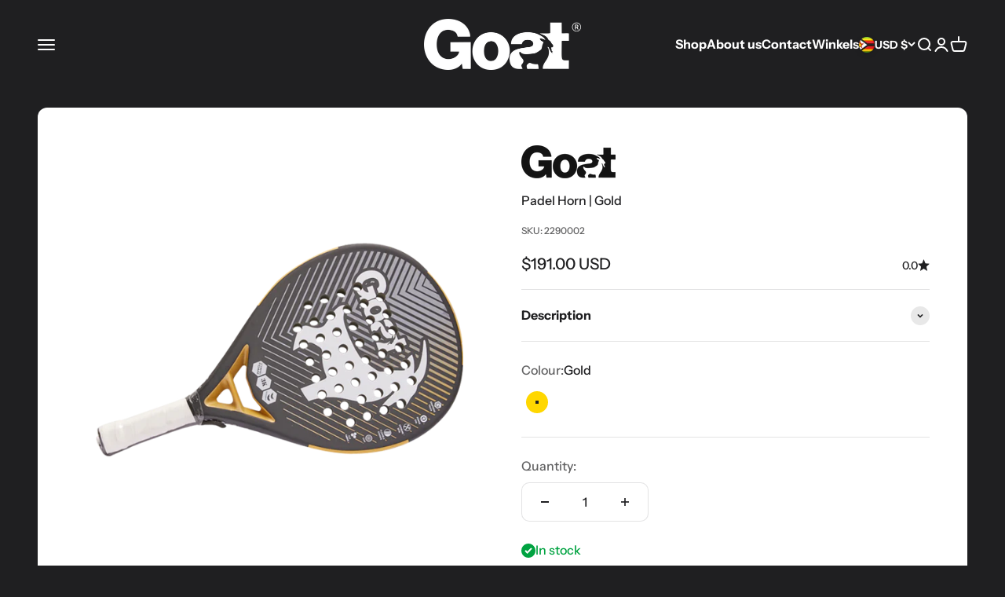

--- FILE ---
content_type: text/javascript; charset=utf-8
request_url: https://goathockey.com/en-za/products/padel-horn-gold.js
body_size: 409
content:
{"id":8019028902192,"title":"Padel Horn | Gold","handle":"padel-horn-gold","description":"\u003cp\u003eDe GOAT Horn 3K racket is een uitstekende keuze voor zowel ervaren als recreatieve padel spelers. Het racket heeft een medium balanspunt en een grote \"sweetspot\" voor extra power. Dankzij de Eva kern behoudt het racket tegelijkertijd controle. Het handvat is versterkt met extra carbon voor meer stabiliteit en duurzaamheid. Het frame is volledig gemaakt van carbon en het blad is afgewerkt met glasvezel + carbon voor meer effect en\/of spin. De cushion grip zorgt voor extra comfort tijdens het spelen.\u003c\/p\u003e","published_at":"2022-12-01T10:58:55+01:00","created_at":"2022-11-28T10:27:53+01:00","vendor":"GOAT Padel","type":"Rackets","tags":["Goud","Padel","Padelrackets"],"price":19100,"price_min":19100,"price_max":19100,"available":true,"price_varies":false,"compare_at_price":null,"compare_at_price_min":0,"compare_at_price_max":0,"compare_at_price_varies":false,"variants":[{"id":44064466764080,"title":"Gold","option1":"Gold","option2":null,"option3":null,"sku":"2290002","requires_shipping":true,"taxable":true,"featured_image":null,"available":true,"name":"Padel Horn | Gold - Gold","public_title":"Gold","options":["Gold"],"price":19100,"weight":0,"compare_at_price":null,"inventory_management":"shopify","barcode":null,"requires_selling_plan":false,"selling_plan_allocations":[]}],"images":["\/\/cdn.shopify.com\/s\/files\/1\/0667\/3216\/3376\/products\/90-1.png?v=1670423660"],"featured_image":"\/\/cdn.shopify.com\/s\/files\/1\/0667\/3216\/3376\/products\/90-1.png?v=1670423660","options":[{"name":"Colour","position":1,"values":["Gold"]}],"url":"\/en-za\/products\/padel-horn-gold","media":[{"alt":null,"id":32360250048816,"position":1,"preview_image":{"aspect_ratio":1.0,"height":1000,"width":1000,"src":"https:\/\/cdn.shopify.com\/s\/files\/1\/0667\/3216\/3376\/products\/90-1.png?v=1670423660"},"aspect_ratio":1.0,"height":1000,"media_type":"image","src":"https:\/\/cdn.shopify.com\/s\/files\/1\/0667\/3216\/3376\/products\/90-1.png?v=1670423660","width":1000}],"requires_selling_plan":false,"selling_plan_groups":[]}